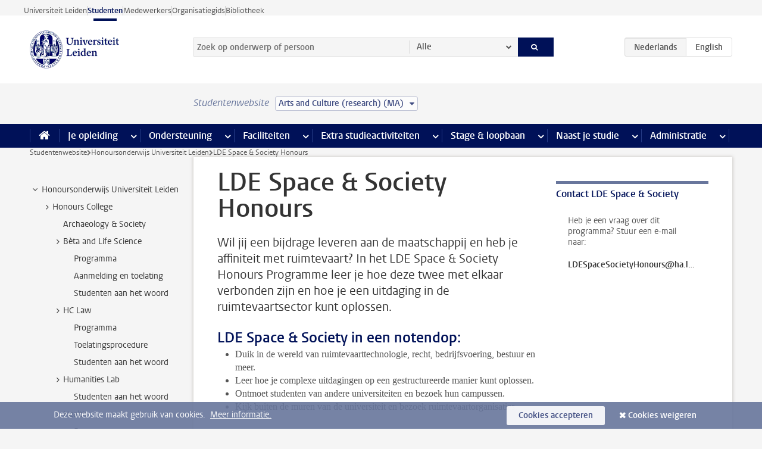

--- FILE ---
content_type: text/html;charset=UTF-8
request_url: https://www.student.universiteitleiden.nl/vr/honoursonderwijs/lde-space-and-society-honours-programme?cf=geesteswetenschappen&cd=arts-and-culture-research-ma
body_size: 14941
content:



<!DOCTYPE html>
<html lang="nl"  data-version="1.217.00" >
<head>









<!-- standard page html head -->

<meta charset="utf-8">
<meta name="viewport" content="width=device-width, initial-scale=1">
<meta http-equiv="X-UA-Compatible" content="IE=edge">


    <title>LDE Space & Society Honours Programme - Universiteit Leiden</title>

        <link rel="canonical" href="https://www.student.universiteitleiden.nl/vr/honoursonderwijs/lde-space-and-society-honours-programme"/>


    <meta name="contentsource" content="hippocms" />

        <meta name="description" content="Wil jij een bijdrage leveren aan de maatschappij en heb je affiniteit met ruimtevaart? In het LDE Space &amp; Society Honours Programme leer je hoe deze twee met elkaar verbonden zijn en hoe je een uitdaging in de ruimtevaartsector kunt oplossen."/>

<meta name="application-name" content="search"
data-content-type="vrlandingpage"
data-content-category="general"
data-protected="false"
data-language="nl"
data-last-modified-date="2025-08-27"
data-publication-date="2025-08-27"
data-uuid="f32f659b-df86-4118-896f-2260e9405e91"
data-website="student-site"
/>
<!-- Favicon and CSS -->
<link rel='shortcut icon' href="/design-1.0/assets/icons/favicon.ico?cf=geesteswetenschappen&amp;cd=arts-and-culture-research-ma"/>
<link rel="stylesheet" href="/design-1.0/css/ul2student/screen.css?cf=geesteswetenschappen&amp;amp;cd=arts-and-culture-research-ma?v=1.217.00"/>




<script>
  window.dataLayer = window.dataLayer || [];
  dataLayer.push ( {
    event: 'Custom dimensions', customDimensionData: {
      cookiesAccepted: 'false'
    },
    user: {
      internalTraffic: 'false',
    }
  });
</script>



    <!-- Global site tag (gtag.js) - Google Analytics -->
<script async src="https://www.googletagmanager.com/gtag/js?id=G-YRD293X35B"></script>
<script>
  window.dataLayer = window.dataLayer || [];

  function gtag () {
    dataLayer.push(arguments);
  }

  gtag('js', new Date());
  gtag('config', 'G-YRD293X35B');
</script>

    <!-- this line enables the loading of asynchronous components (together with the headContributions at the bottom) -->
    <!-- Header Scripts -->
</head>



<body class="intern student right" data-ajax-class='{"logged-in":"/ajaxloggedincheck?cf=geesteswetenschappen&amp;cd=arts-and-culture-research-ma"}'>

<!-- To enable JS-based styles: -->
<script> document.body.className += ' js'; </script>
<div class="skiplinks">
    <a href="#content" class="skiplink">Ga direct naar de inhoud</a>
</div>




<div class="header-container">
<div class="top-nav-section">
<nav class="top-nav wrapper js_mobile-fit-menu-items" data-show-text="toon alle" data-hide-text="verberg" data-items-text="menu onderdelen">
<ul id="sites-menu">
<li>
<a class=" track-event"
href="https://www.universiteitleiden.nl/"
data-event-category="external-site"
data-event-label="Topmenu student-site"
>Universiteit Leiden</a>
</li>
<li>
<a class="active track-event"
href="/?cf=geesteswetenschappen&cd=arts-and-culture-research-ma"
data-event-category="student-site"
data-event-label="Topmenu student-site"
>Studenten</a>
</li>
<li>
<a class=" track-event"
href="https://www.medewerkers.universiteitleiden.nl/"
data-event-category="staffmember-site"
data-event-label="Topmenu student-site"
>Medewerkers</a>
</li>
<li>
<a class=" track-event"
href="https://www.organisatiegids.universiteitleiden.nl/"
data-event-category="org-site"
data-event-label="Topmenu student-site"
>Organisatiegids</a>
</li>
<li>
<a class=" track-event"
href="https://www.bibliotheek.universiteitleiden.nl/"
data-event-category="library-site"
data-event-label="Topmenu student-site"
>Bibliotheek</a>
</li>
</ul>
</nav>
</div>    <header id="header-main" class="wrapper">
        <h1 class="logo">
            <a href="/?cf=geesteswetenschappen&amp;cd=arts-and-culture-research-ma">
                <img width="151" height="64" src="/design-1.0/assets/images/zegel.png?cf=geesteswetenschappen&amp;cd=arts-and-culture-research-ma" alt="Universiteit Leiden"/>
            </a>
        </h1>
<!-- Standard page searchbox -->
<form id="search" method="get" action="searchresults-main">
<input type="hidden" name="website" value="student-site"/>
<fieldset>
<legend>Zoek op onderwerp of persoon en selecteer categorie</legend>
<label for="search-field">Zoekterm</label>
<input id="search-field" type="search" name="q" data-suggest="https://www.student.universiteitleiden.nl/async/searchsuggestions?cf=geesteswetenschappen&amp;cd=arts-and-culture-research-ma"
data-wait="100" data-threshold="3"
value="" placeholder="Zoek op onderwerp of persoon"/>
<ul class="options">
<li>
<a href="/zoeken?cf=geesteswetenschappen&amp;cd=arts-and-culture-research-ma" data-hidden='' data-hint="Zoek op onderwerp of persoon">
Alle </a>
</li>
<li>
<a href="/zoeken?cf=geesteswetenschappen&amp;cd=arts-and-culture-research-ma" data-hidden='{"content-category":"staffmember"}' data-hint="Zoek op&nbsp;personen">
Personen
</a>
</li>
<li>
<a href="/zoeken?cf=geesteswetenschappen&amp;cd=arts-and-culture-research-ma" data-hidden='{"content-category":"announcement"}' data-hint="Zoek op&nbsp;mededelingen">
Mededelingen
</a>
</li>
<li>
<a href="/zoeken?cf=geesteswetenschappen&amp;cd=arts-and-culture-research-ma" data-hidden='{"content-category":"news"}' data-hint="Zoek op&nbsp;nieuws">
Nieuws
</a>
</li>
<li>
<a href="/zoeken?cf=geesteswetenschappen&amp;cd=arts-and-culture-research-ma" data-hidden='{"content-category":"event"}' data-hint="Zoek op&nbsp;agenda">
Agenda
</a>
</li>
<li>
<a href="/zoeken?cf=geesteswetenschappen&amp;cd=arts-and-culture-research-ma" data-hidden='{"content-category":"scholarship"}' data-hint="Zoek op&nbsp;beurzen">
Beurzen
</a>
</li>
<li>
<a href="/zoeken?cf=geesteswetenschappen&amp;cd=arts-and-culture-research-ma" data-hidden='{"content-category":"location"}' data-hint="Zoek op&nbsp;locaties">
Locaties
</a>
</li>
<li>
<a href="/zoeken?cf=geesteswetenschappen&amp;cd=arts-and-culture-research-ma" data-hidden='{"content-category":"course"}' data-hint="Zoek op&nbsp;cursussen">
Cursussen
</a>
</li>
<li>
<a href="/zoeken?cf=geesteswetenschappen&amp;cd=arts-and-culture-research-ma" data-hidden='{"content-category":"general"}' data-hint="Zoek op&nbsp;onderwerp">
Onderwerp
</a>
</li>
<li>
<a href="/zoeken?cf=geesteswetenschappen&amp;cd=arts-and-culture-research-ma" data-hidden='{"keywords":"true"}' data-hint="Zoek op&nbsp;trefwoorden">
Trefwoorden
</a>
</li>
</ul>
<button class="submit" type="submit">
<span>Zoeken</span>
</button>
</fieldset>
</form><div class="language-btn-group">
<span class="btn active">
<abbr title="Nederlands">nl</abbr>
</span>
<a href="https://www.student.universiteitleiden.nl/en/vr/honours-education/lde-space-and-society-honours-programme?cf=geesteswetenschappen&amp;cd=arts-and-culture-research-ma" class="btn">
<abbr title="English">en</abbr>
</a>
</div>    </header>
</div>

<div>



<div class="mega-menu">





<div class="context-picker">
    <div class="wrapper">
        <div class="context-picker__items">
            <span class="context-picker__site-name">Studentenwebsite</span>
            <a href="#filter">
                <span>
                        Arts and Culture (research) (MA)
                </span>
            </a>
        </div>
    </div>
</div>

    <nav aria-label="mega menu" id="mega-menu" class="main-nav mega-menu js-disclosure-nav allow-hover-expanding" data-hamburger-destination="mega-menu"
         data-nav-label="Menu">
        <ul class="main-nav__list wrapper">
            <li class="main-nav__item" data-menu-style="mega-menu">
                <a class="home js-disclosure-nav__main-link" href="/?cf=geesteswetenschappen&amp;cd=arts-and-culture-research-ma"><span>Home</span></a>
            </li>



        <li class="main-nav__item" data-menu-style="mega-menu">


            <a href="/je-opleiding?cf=geesteswetenschappen&amp;cd=arts-and-culture-research-ma" class="js-disclosure-nav__main-link">Je opleiding</a>

            <button
                    class="more-menu-items"
                    type="button"
                    aria-expanded
                    aria-haspopup="menu"
                    aria-controls="je-opleiding-pages"
            >
                <span class="visually-hidden">meer Je opleiding pagina’s</span>
            </button>



            <ul class="mega-menu__list mega-menu__list--left mega-menu__list--two-column" id="je-opleiding-pages">
                    <li class="mega-menu__item">


            <a href="/je-opleiding/opleidingsprogramma?cf=geesteswetenschappen&amp;cd=arts-and-culture-research-ma" >Opleidingsprogramma</a>

                        <ul>
                        </ul>
                    </li>
                    <li class="mega-menu__item">


            <a href="/je-opleiding/studieplan?cf=geesteswetenschappen&amp;cd=arts-and-culture-research-ma" >Studieplan</a>

                        <ul>
                        </ul>
                    </li>
                    <li class="mega-menu__item">


            <a href="/je-opleiding/rooster-en-jaarkalender?cf=geesteswetenschappen&amp;cd=arts-and-culture-research-ma" >Rooster en jaarkalender</a>

                        <ul>
                        </ul>
                    </li>
                    <li class="mega-menu__item">


            <a href="/je-opleiding/bindend-studieadvies-bsa?cf=geesteswetenschappen&amp;cd=arts-and-culture-research-ma" >Bindend Studieadvies (BSA)</a>

                        <ul>
                        </ul>
                    </li>
                    <li class="mega-menu__item">


            <a href="/je-opleiding/vakken-en-toetsen?cf=geesteswetenschappen&amp;cd=arts-and-culture-research-ma" >Vakken en toetsen</a>

                        <ul>
                        </ul>
                    </li>
                    <li class="mega-menu__item">


            <a href="/je-opleiding/boeken-en-readers?cf=geesteswetenschappen&amp;cd=arts-and-culture-research-ma" >Boeken en readers</a>

                        <ul>
                        </ul>
                    </li>
                    <li class="mega-menu__item">


            <a href="/je-opleiding/scriptie-en-papers?cf=geesteswetenschappen&amp;cd=arts-and-culture-research-ma" >Scriptie en papers</a>

                        <ul>
                        </ul>
                    </li>
                    <li class="mega-menu__item">


            <a href="/je-opleiding/minoren-en-keuzeruimte?cf=geesteswetenschappen&amp;cd=arts-and-culture-research-ma" >Minoren en keuzeruimte</a>

                        <ul>
                        </ul>
                    </li>
                    <li class="mega-menu__item">


            <a href="/je-opleiding/stage-en-onderzoek?cf=geesteswetenschappen&amp;cd=arts-and-culture-research-ma" >Stage en onderzoek</a>

                        <ul>
                        </ul>
                    </li>
                    <li class="mega-menu__item">


            <a href="/je-opleiding/afstuderen?cf=geesteswetenschappen&amp;cd=arts-and-culture-research-ma" >Afstuderen</a>

                        <ul>
                        </ul>
                    </li>
                    <li class="mega-menu__item">


            <a href="/je-opleiding/veiligheidsinstructies?cf=geesteswetenschappen&amp;cd=arts-and-culture-research-ma" >Veiligheidsinstructies</a>

                        <ul>
                        </ul>
                    </li>
                    <li class="mega-menu__item">


            <a href="/je-opleiding/contact-en-advies?cf=geesteswetenschappen&amp;cd=arts-and-culture-research-ma" >Contact en advies</a>

                        <ul>
                        </ul>
                    </li>
                    <li class="mega-menu__item">


            <a href="/je-opleiding/welkom-bij-de-universiteit-leiden?cf=geesteswetenschappen&amp;cd=arts-and-culture-research-ma" >Welkom bij de Universiteit Leiden</a>

                        <ul>
                        </ul>
                    </li>
            </ul>
        </li>
        <li class="main-nav__item" data-menu-style="mega-menu">


            <a href="/ondersteuning?cf=geesteswetenschappen&amp;cd=arts-and-culture-research-ma" class="js-disclosure-nav__main-link">Ondersteuning</a>

            <button
                    class="more-menu-items"
                    type="button"
                    aria-expanded
                    aria-haspopup="menu"
                    aria-controls="ondersteuning-pages"
            >
                <span class="visually-hidden">meer Ondersteuning pagina’s</span>
            </button>



            <ul class="mega-menu__list mega-menu__list--left " id="ondersteuning-pages">
                    <li class="mega-menu__item">


            <a href="/ondersteuning/hulp-bij-je-studie?cf=geesteswetenschappen&amp;cd=arts-and-culture-research-ma" >Hulp bij je studie</a>

                        <ul>
                        </ul>
                    </li>
                    <li class="mega-menu__item">


            <a href="/ondersteuning/gezondheid-en-welzijn?cf=geesteswetenschappen&amp;cd=arts-and-culture-research-ma" >Gezondheid en welzijn</a>

                        <ul>
                        </ul>
                    </li>
                    <li class="mega-menu__item">


            <a href="/ondersteuning/sociale-veiligheid--integriteit?cf=geesteswetenschappen&amp;cd=arts-and-culture-research-ma" >Sociale veiligheid & integriteit</a>

                        <ul>
                        </ul>
                    </li>
                    <li class="mega-menu__item">


            <a href="/ondersteuning/geldzaken?cf=geesteswetenschappen&amp;cd=arts-and-culture-research-ma" >Geldzaken</a>

                        <ul>
                        </ul>
                    </li>
                    <li class="mega-menu__item">


            <a href="/ondersteuning/huisvesting?cf=geesteswetenschappen&amp;cd=arts-and-culture-research-ma" >Huisvesting</a>

                        <ul>
                        </ul>
                    </li>
            </ul>
        </li>
        <li class="main-nav__item" data-menu-style="mega-menu">


            <a href="/alle-faciliteiten?cf=geesteswetenschappen&amp;cd=arts-and-culture-research-ma" class="js-disclosure-nav__main-link">Faciliteiten</a>

            <button
                    class="more-menu-items"
                    type="button"
                    aria-expanded
                    aria-haspopup="menu"
                    aria-controls="faciliteiten-pages"
            >
                <span class="visually-hidden">meer Faciliteiten pagina’s</span>
            </button>



            <ul class="mega-menu__list mega-menu__list--left " id="faciliteiten-pages">
                    <li class="mega-menu__item">


            <a href="/alle-faciliteiten/it-faciliteiten?cf=geesteswetenschappen&amp;cd=arts-and-culture-research-ma" >IT-faciliteiten</a>

                        <ul>
                        </ul>
                    </li>
                    <li class="mega-menu__item">


            <a href="/alle-faciliteiten/bibliotheken?cf=geesteswetenschappen&amp;cd=arts-and-culture-research-ma" >Bibliotheken</a>

                        <ul>
                        </ul>
                    </li>
                    <li class="mega-menu__item">


            <a href="/alle-faciliteiten/studie--en-samenwerkplekken?cf=geesteswetenschappen&amp;cd=arts-and-culture-research-ma" >Studie- en samenwerkplekken</a>

                        <ul>
                        </ul>
                    </li>
                    <li class="mega-menu__item">


            <a href="/alle-faciliteiten/printen-en-kopieren?cf=geesteswetenschappen&amp;cd=arts-and-culture-research-ma" >Printen en kopiëren</a>

                        <ul>
                        </ul>
                    </li>
                    <li class="mega-menu__item">


            <a href="/alle-faciliteiten/overige-faciliteiten?cf=geesteswetenschappen&amp;cd=arts-and-culture-research-ma" >Overige faciliteiten</a>

                        <ul>
                        </ul>
                    </li>
            </ul>
        </li>
        <li class="main-nav__item" data-menu-style="mega-menu">


            <a href="/extra-studieactiviteiten?cf=geesteswetenschappen&amp;cd=arts-and-culture-research-ma" class="js-disclosure-nav__main-link">Extra studieactiviteiten</a>

            <button
                    class="more-menu-items"
                    type="button"
                    aria-expanded
                    aria-haspopup="menu"
                    aria-controls="extra-studieactiviteiten-pages"
            >
                <span class="visually-hidden">meer Extra studieactiviteiten pagina’s</span>
            </button>



            <ul class="mega-menu__list mega-menu__list--left " id="extra-studieactiviteiten-pages">
                    <li class="mega-menu__item">


            <a href="/extra-studieactiviteiten/studeren-in-het-buitenland?cf=geesteswetenschappen&amp;cd=arts-and-culture-research-ma" >Studeren in het buitenland</a>

                        <ul>
                        </ul>
                    </li>
                    <li class="mega-menu__item">


            <a href="/extra-studieactiviteiten/honoursonderwijs?cf=geesteswetenschappen&amp;cd=arts-and-culture-research-ma" >Honoursonderwijs</a>

                        <ul>
                        </ul>
                    </li>
                    <li class="mega-menu__item">


            <a href="/extra-studieactiviteiten/summer--winter-schools?cf=geesteswetenschappen&amp;cd=arts-and-culture-research-ma" >Summer & winter schools</a>

                        <ul>
                        </ul>
                    </li>
                    <li class="mega-menu__item">


            <a href="/extra-studieactiviteiten/extra-online-vakken?cf=geesteswetenschappen&amp;cd=arts-and-culture-research-ma" >Extra online vakken</a>

                        <ul>
                        </ul>
                    </li>
                    <li class="mega-menu__item">


            <a href="/extra-studieactiviteiten/dubbele-studie?cf=geesteswetenschappen&amp;cd=arts-and-culture-research-ma" >Dubbele studie</a>

                        <ul>
                        </ul>
                    </li>
            </ul>
        </li>
        <li class="main-nav__item" data-menu-style="mega-menu">


            <a href="/stage--loopbaan?cf=geesteswetenschappen&amp;cd=arts-and-culture-research-ma" class="js-disclosure-nav__main-link">Stage & loopbaan</a>

            <button
                    class="more-menu-items"
                    type="button"
                    aria-expanded
                    aria-haspopup="menu"
                    aria-controls="stage-loopbaan-pages"
            >
                <span class="visually-hidden">meer Stage & loopbaan pagina’s</span>
            </button>



            <ul class="mega-menu__list mega-menu__list--right " id="stage-loopbaan-pages">
                    <li class="mega-menu__item">


            <a href="/stage--loopbaan/werk-aan-je-loopbaan?cf=geesteswetenschappen&amp;cd=arts-and-culture-research-ma" >Werk aan je loopbaan</a>

                        <ul>
                        </ul>
                    </li>
                    <li class="mega-menu__item">


            <a href="/stage--loopbaan/workshops-en-evenementen?cf=geesteswetenschappen&amp;cd=arts-and-culture-research-ma" >Workshops en evenementen</a>

                        <ul>
                        </ul>
                    </li>
                    <li class="mega-menu__item">


            <a href="/stage--loopbaan/stage-en-onderzoek?cf=geesteswetenschappen&amp;cd=arts-and-culture-research-ma" >Stage en onderzoek</a>

                        <ul>
                        </ul>
                    </li>
                    <li class="mega-menu__item">


            <a href="/stage--loopbaan/ondernemerschap?cf=geesteswetenschappen&amp;cd=arts-and-culture-research-ma" >Ondernemerschap</a>

                        <ul>
                        </ul>
                    </li>
                    <li class="mega-menu__item">


            <a href="/stage--loopbaan/vacatures?cf=geesteswetenschappen&amp;cd=arts-and-culture-research-ma" >Vacatures</a>

                        <ul>
                        </ul>
                    </li>
            </ul>
        </li>
        <li class="main-nav__item" data-menu-style="mega-menu">


            <a href="/naast-je-studie?cf=geesteswetenschappen&amp;cd=arts-and-culture-research-ma" class="js-disclosure-nav__main-link">Naast je studie</a>

            <button
                    class="more-menu-items"
                    type="button"
                    aria-expanded
                    aria-haspopup="menu"
                    aria-controls="naast-je-studie-pages"
            >
                <span class="visually-hidden">meer Naast je studie pagina’s</span>
            </button>



            <ul class="mega-menu__list mega-menu__list--right " id="naast-je-studie-pages">
                    <li class="mega-menu__item">


            <a href="/naast-je-studie/bestuursfunctie?cf=geesteswetenschappen&amp;cd=arts-and-culture-research-ma" >Bestuursfunctie</a>

                        <ul>
                        </ul>
                    </li>
                    <li class="mega-menu__item">


            <a href="/naast-je-studie/medezeggenschap?cf=geesteswetenschappen&amp;cd=arts-and-culture-research-ma" >Medezeggenschap</a>

                        <ul>
                        </ul>
                    </li>
                    <li class="mega-menu__item">


            <a href="/naast-je-studie/verenigingen?cf=geesteswetenschappen&amp;cd=arts-and-culture-research-ma" >Verenigingen</a>

                        <ul>
                        </ul>
                    </li>
                    <li class="mega-menu__item">


            <a href="/naast-je-studie/sport--recreatie?cf=geesteswetenschappen&amp;cd=arts-and-culture-research-ma" >Sport & recreatie</a>

                        <ul>
                        </ul>
                    </li>
            </ul>
        </li>
        <li class="main-nav__item" data-menu-style="mega-menu">


            <a href="/administratie?cf=geesteswetenschappen&amp;cd=arts-and-culture-research-ma" class="js-disclosure-nav__main-link">Administratie</a>

            <button
                    class="more-menu-items"
                    type="button"
                    aria-expanded
                    aria-haspopup="menu"
                    aria-controls="administratie-pages"
            >
                <span class="visually-hidden">meer Administratie pagina’s</span>
            </button>



            <ul class="mega-menu__list mega-menu__list--right mega-menu__list--two-column" id="administratie-pages">
                    <li class="mega-menu__item">


            <a href="/administratie/je-inschrijving?cf=geesteswetenschappen&amp;cd=arts-and-culture-research-ma" >Je inschrijving</a>

                        <ul>
                        </ul>
                    </li>
                    <li class="mega-menu__item">


            <a href="/administratie/collegegeld?cf=geesteswetenschappen&amp;cd=arts-and-culture-research-ma" >Collegegeld</a>

                        <ul>
                        </ul>
                    </li>
                    <li class="mega-menu__item">


            <a href="/administratie/studentenkaarten?cf=geesteswetenschappen&amp;cd=arts-and-culture-research-ma" >LU-Card en studentenkaarten</a>

                        <ul>
                        </ul>
                    </li>
                    <li class="mega-menu__item">


            <a href="/administratie/je-persoonlijke-gegevens-wijzigen?cf=geesteswetenschappen&amp;cd=arts-and-culture-research-ma" >Je persoonlijke gegevens wijzigen</a>

                        <ul>
                        </ul>
                    </li>
                    <li class="mega-menu__item">


            <a href="/administratie/klacht-beroep--bezwaar?cf=geesteswetenschappen&amp;cd=arts-and-culture-research-ma" >Klacht, beroep & bezwaar</a>

                        <ul>
                        </ul>
                    </li>
                    <li class="mega-menu__item">


            <a href="/administratie/immigratie-en-verblijf?cf=geesteswetenschappen&amp;cd=arts-and-culture-research-ma" >Immigratie en verblijf</a>

                        <ul>
                        </ul>
                    </li>
                    <li class="mega-menu__item">


            <a href="/administratie/inkomende-uitwisseling-formulieren-en-cijferlijsten?cf=geesteswetenschappen&amp;cd=arts-and-culture-research-ma" >Inkomende uitwisseling: formulieren en cijferlijsten</a>

                        <ul>
                        </ul>
                    </li>
            </ul>
        </li>



        </ul>
    </nav>
</div></div>

<div class="main-container">
    <div class="main wrapper clearfix">


<!-- main Student and Staff pages -->

<nav class="breadcrumb" aria-label="Breadcrumb" id="js_breadcrumbs" data-show-text="toon alle" data-hide-text="verberg" data-items-text="broodkruimels">
<ol id="breadcrumb-list">
<li>
<a href="/?cf=geesteswetenschappen&amp;cd=arts-and-culture-research-ma">Studentenwebsite</a>
</li>
<li>
<a href="/vr/honoursonderwijs?cf=geesteswetenschappen&amp;cd=arts-and-culture-research-ma">
Honoursonderwijs Universiteit Leiden
</a>
</li>
<li>LDE Space &amp; Society Honours</li>
</ol>
</nav>




































































































































































































































































































































































































    <nav class="sub-nav sub-nav-tree js_tree-nav" data-menu-label="Submenu" aria-label="submenu">
        <ul role="tree" class="js_add-control-icon" aria-label="submenu">

        <li role="none" class="has-children">

                <a
                        href="/vr/honoursonderwijs?cf=geesteswetenschappen&amp;cd=arts-and-culture-research-ma"
                        title="Honoursonderwijs Universiteit Leiden"
                        role="treeitem"
                        
                        aria-owns="subnav-root-honoursonderwijsuniversiteitleiden"
                >
                    Honoursonderwijs Universiteit Leiden
                </a>

                <ul id="subnav-root-honoursonderwijsuniversiteitleiden" role="group" aria-label="submenu">

        <li role="none" class="has-children">

                <a
                        href="/vr/honoursonderwijs/honours-college?cf=geesteswetenschappen&amp;cd=arts-and-culture-research-ma"
                        title="Honours College"
                        role="treeitem"
                        
                        aria-owns="subnav-root-honoursonderwijsuniversiteitleiden-honourscollege"
                >
                    Honours College
                </a>

                <ul id="subnav-root-honoursonderwijsuniversiteitleiden-honourscollege" role="group" aria-label="submenu">

        <li role="none" class="">

                <a
                        href="/vr/honoursonderwijs/honours-college/crossing-the-borders-in-world-archaeology?cf=geesteswetenschappen&amp;cd=arts-and-culture-research-ma"
                        title="Archaeology &amp; Society"
                        role="treeitem"
                        
                        
                >
                    Archaeology &amp; Society
                </a>

        </li>

        <li role="none" class="has-children">

                <a
                        href="/vr/honoursonderwijs/honours-college/beta-and-life-science?cf=geesteswetenschappen&amp;cd=arts-and-culture-research-ma"
                        title="Bèta and Life Science"
                        role="treeitem"
                        
                        aria-owns="subnav-root-honoursonderwijsuniversiteitleiden-honourscollege-btaandlifescience"
                >
                    Bèta and Life Science
                </a>

                <ul id="subnav-root-honoursonderwijsuniversiteitleiden-honourscollege-btaandlifescience" role="group" aria-label="submenu">

        <li role="none" class="">

                <a
                        href="/vr/honoursonderwijs/honours-college/beta-and-life-science/programma?cf=geesteswetenschappen&amp;cd=arts-and-culture-research-ma"
                        title="Programma"
                        role="treeitem"
                        
                        
                >
                    Programma
                </a>

        </li>

        <li role="none" class="">

                <a
                        href="/vr/honoursonderwijs/honours-college/beta-and-life-science/aanmelding-en-toelating?cf=geesteswetenschappen&amp;cd=arts-and-culture-research-ma"
                        title="Aanmelding en toelating"
                        role="treeitem"
                        
                        
                >
                    Aanmelding en toelating
                </a>

        </li>

        <li role="none" class="">

                <a
                        href="/vr/honoursonderwijs/honours-college/beta-and-life-science/studentenervaringen?cf=geesteswetenschappen&amp;cd=arts-and-culture-research-ma"
                        title="Studenten aan het woord"
                        role="treeitem"
                        
                        
                >
                    Studenten aan het woord
                </a>

        </li>
                </ul>
        </li>

        <li role="none" class="has-children">

                <a
                        href="/vr/honoursonderwijs/honours-college/law?cf=geesteswetenschappen&amp;cd=arts-and-culture-research-ma"
                        title="HC Law"
                        role="treeitem"
                        
                        aria-owns="subnav-root-honoursonderwijsuniversiteitleiden-honourscollege-hclaw"
                >
                    HC Law
                </a>

                <ul id="subnav-root-honoursonderwijsuniversiteitleiden-honourscollege-hclaw" role="group" aria-label="submenu">

        <li role="none" class="">

                <a
                        href="/vr/honoursonderwijs/honours-college/law/programma?cf=geesteswetenschappen&amp;cd=arts-and-culture-research-ma"
                        title="Programma"
                        role="treeitem"
                        
                        
                >
                    Programma
                </a>

        </li>

        <li role="none" class="">

                <a
                        href="/vr/honoursonderwijs/honours-college/law/aanmelding-en-toelating?cf=geesteswetenschappen&amp;cd=arts-and-culture-research-ma"
                        title="Toelatingsprocedure"
                        role="treeitem"
                        
                        
                >
                    Toelatingsprocedure
                </a>

        </li>

        <li role="none" class="">

                <a
                        href="/vr/honoursonderwijs/honours-college/law/studentenervaringen?cf=geesteswetenschappen&amp;cd=arts-and-culture-research-ma"
                        title="Studenten aan het woord"
                        role="treeitem"
                        
                        
                >
                    Studenten aan het woord
                </a>

        </li>
                </ul>
        </li>

        <li role="none" class="has-children">

                <a
                        href="/vr/honoursonderwijs/honours-college/humanities-lab?cf=geesteswetenschappen&amp;cd=arts-and-culture-research-ma"
                        title="Humanities Lab"
                        role="treeitem"
                        
                        aria-owns="subnav-root-honoursonderwijsuniversiteitleiden-honourscollege-humanitieslab"
                >
                    Humanities Lab
                </a>

                <ul id="subnav-root-honoursonderwijsuniversiteitleiden-honourscollege-humanitieslab" role="group" aria-label="submenu">

        <li role="none" class="">

                <a
                        href="/vr/honoursonderwijs/honours-college/humanities-lab/studentenervaringen?cf=geesteswetenschappen&amp;cd=arts-and-culture-research-ma"
                        title="Studenten aan het woord"
                        role="treeitem"
                        
                        
                >
                    Studenten aan het woord
                </a>

        </li>
                </ul>
        </li>

        <li role="none" class="has-children">

                <a
                        href="/vr/honoursonderwijs/honours-college/health?cf=geesteswetenschappen&amp;cd=arts-and-culture-research-ma"
                        title="Health"
                        role="treeitem"
                        
                        aria-owns="subnav-root-honoursonderwijsuniversiteitleiden-honourscollege-health"
                >
                    Health
                </a>

                <ul id="subnav-root-honoursonderwijsuniversiteitleiden-honourscollege-health" role="group" aria-label="submenu">

        <li role="none" class="">

                <a
                        href="/vr/honoursonderwijs/honours-college/health/programma?cf=geesteswetenschappen&amp;cd=arts-and-culture-research-ma"
                        title="Programma"
                        role="treeitem"
                        
                        
                >
                    Programma
                </a>

        </li>

        <li role="none" class="">

                <a
                        href="/vr/honoursonderwijs/honours-college/health/aanmelding-en-toelating?cf=geesteswetenschappen&amp;cd=arts-and-culture-research-ma"
                        title="Aanmelding &amp; Toelating"
                        role="treeitem"
                        
                        
                >
                    Aanmelding &amp; Toelating
                </a>

        </li>
                </ul>
        </li>

        <li role="none" class="has-children">

                <a
                        href="/vr/honoursonderwijs/honours-college/tackling-global-challenges?cf=geesteswetenschappen&amp;cd=arts-and-culture-research-ma"
                        title="Governance and Global Affairs"
                        role="treeitem"
                        
                        aria-owns="subnav-root-honoursonderwijsuniversiteitleiden-honourscollege-governanceandglobalaffairs"
                >
                    Governance and Global Affairs
                </a>

                <ul id="subnav-root-honoursonderwijsuniversiteitleiden-honourscollege-governanceandglobalaffairs" role="group" aria-label="submenu">

        <li role="none" class="">

                <a
                        href="/vr/honoursonderwijs/honours-college/tackling-global-challenges/aanmelding-en-toelating?cf=geesteswetenschappen&amp;cd=arts-and-culture-research-ma"
                        title="Aanmelding en toelating"
                        role="treeitem"
                        
                        
                >
                    Aanmelding en toelating
                </a>

        </li>
                </ul>
        </li>

        <li role="none" class="has-children">

                <a
                        href="/vr/honoursonderwijs/honours-college/wetenschap--samenleving?cf=geesteswetenschappen&amp;cd=arts-and-culture-research-ma"
                        title="Science, Society and Self"
                        role="treeitem"
                        
                        aria-owns="subnav-root-honoursonderwijsuniversiteitleiden-honourscollege-sciencesocietyandself"
                >
                    Science, Society and Self
                </a>

                <ul id="subnav-root-honoursonderwijsuniversiteitleiden-honourscollege-sciencesocietyandself" role="group" aria-label="submenu">

        <li role="none" class="">

                <a
                        href="/vr/honoursonderwijs/honours-college/wetenschap--samenleving/programma?cf=geesteswetenschappen&amp;cd=arts-and-culture-research-ma"
                        title="Programma"
                        role="treeitem"
                        
                        
                >
                    Programma
                </a>

        </li>

        <li role="none" class="">

                <a
                        href="/vr/honoursonderwijs/honours-college/wetenschap--samenleving/aanmelding-en-toelating?cf=geesteswetenschappen&amp;cd=arts-and-culture-research-ma"
                        title="Aanmelding en toelating"
                        role="treeitem"
                        
                        
                >
                    Aanmelding en toelating
                </a>

        </li>

        <li role="none" class="">

                <a
                        href="/vr/honoursonderwijs/honours-college/wetenschap--samenleving/studentenervaringen?cf=geesteswetenschappen&amp;cd=arts-and-culture-research-ma"
                        title="Studenten aan het woord"
                        role="treeitem"
                        
                        
                >
                    Studenten aan het woord
                </a>

        </li>
                </ul>
        </li>

        <li role="none" class="">

                <a
                        href="/vr/honoursonderwijs/honours-college/certificaat?cf=geesteswetenschappen&amp;cd=arts-and-culture-research-ma"
                        title="Certificaat en examencommissie"
                        role="treeitem"
                        
                        
                >
                    Certificaat en examencommissie
                </a>

        </li>
                </ul>
        </li>

        <li role="none" class="has-children">

                <a
                        href="/vr/honoursonderwijs/bachelor-honours-classes?cf=geesteswetenschappen&amp;cd=arts-and-culture-research-ma"
                        title="Bachelor Honours Classes"
                        role="treeitem"
                        
                        aria-owns="subnav-root-honoursonderwijsuniversiteitleiden-bachelorhonoursclasses"
                >
                    Bachelor Honours Classes
                </a>

                <ul id="subnav-root-honoursonderwijsuniversiteitleiden-bachelorhonoursclasses" role="group" aria-label="submenu">

        <li role="none" class="">

                <a
                        href="/vr/honoursonderwijs/bachelor-honours-classes/aanmelding--toelating?cf=geesteswetenschappen&amp;cd=arts-and-culture-research-ma"
                        title="Aanmelding en toelating"
                        role="treeitem"
                        
                        
                >
                    Aanmelding en toelating
                </a>

        </li>

        <li role="none" class="">

                <a
                        href="/vr/honoursonderwijs/bachelor-honours-classes/voorbeelden?cf=geesteswetenschappen&amp;cd=arts-and-culture-research-ma"
                        title="Kijkje in de keuken"
                        role="treeitem"
                        
                        
                >
                    Kijkje in de keuken
                </a>

        </li>

        <li role="none" class="">

                <a
                        href="/vr/honoursonderwijs/bachelor-honours-classes/veelgestelde-vragen?cf=geesteswetenschappen&amp;cd=arts-and-culture-research-ma"
                        title="FAQ"
                        role="treeitem"
                        
                        
                >
                    FAQ
                </a>

        </li>
                </ul>
        </li>

        <li role="none" class="has-children">

                <a
                        href="/vr/honoursonderwijs/lde-space-and-society-honours-programme?cf=geesteswetenschappen&amp;cd=arts-and-culture-research-ma"
                        title="LDE Space &amp; Society Honours"
                        role="treeitem"
                        aria-current="page"
                        aria-owns="subnav-root-honoursonderwijsuniversiteitleiden-ldespacesocietyhonours"
                >
                    LDE Space &amp; Society Honours
                </a>

                <ul id="subnav-root-honoursonderwijsuniversiteitleiden-ldespacesocietyhonours" role="group" aria-label="submenu">

        <li role="none" class="">

                <a
                        href="/vr/honoursonderwijs/lde-space-and-society-honours-programme/programma?cf=geesteswetenschappen&amp;cd=arts-and-culture-research-ma"
                        title="Programma"
                        role="treeitem"
                        
                        
                >
                    Programma
                </a>

        </li>

        <li role="none" class="">

                <a
                        href="/vr/honoursonderwijs/lde-space-and-society-honours-programme/aanmelding--toelating?cf=geesteswetenschappen&amp;cd=arts-and-culture-research-ma"
                        title="Aanmelding &amp; toelating"
                        role="treeitem"
                        
                        
                >
                    Aanmelding &amp; toelating
                </a>

        </li>

        <li role="none" class="">

                <a
                        href="/vr/honoursonderwijs/lde-space-and-society-honours-programme/voorbeelden?cf=geesteswetenschappen&amp;cd=arts-and-culture-research-ma"
                        title="Kijkje in de keuken"
                        role="treeitem"
                        
                        
                >
                    Kijkje in de keuken
                </a>

        </li>
                </ul>
        </li>

        <li role="none" class="has-children">

                <a
                        href="/vr/honoursonderwijs/lde-sustainability-honours-programme?cf=geesteswetenschappen&amp;cd=arts-and-culture-research-ma"
                        title="LDE Sustainability Honours"
                        role="treeitem"
                        
                        aria-owns="subnav-root-honoursonderwijsuniversiteitleiden-ldesustainabilityhonours"
                >
                    LDE Sustainability Honours
                </a>

                <ul id="subnav-root-honoursonderwijsuniversiteitleiden-ldesustainabilityhonours" role="group" aria-label="submenu">

        <li role="none" class="">

                <a
                        href="/vr/honoursonderwijs/lde-sustainability-honours-programme/programma?cf=geesteswetenschappen&amp;cd=arts-and-culture-research-ma"
                        title="Programma"
                        role="treeitem"
                        
                        
                >
                    Programma
                </a>

        </li>

        <li role="none" class="">

                <a
                        href="/vr/honoursonderwijs/lde-sustainability-honours-programme/application-and-admission?cf=geesteswetenschappen&amp;cd=arts-and-culture-research-ma"
                        title="Aanmelding en toelating"
                        role="treeitem"
                        
                        
                >
                    Aanmelding en toelating
                </a>

        </li>

        <li role="none" class="">

                <a
                        href="/vr/honoursonderwijs/lde-sustainability-honours-programme/testimonials?cf=geesteswetenschappen&amp;cd=arts-and-culture-research-ma"
                        title="Student aan het woord"
                        role="treeitem"
                        
                        
                >
                    Student aan het woord
                </a>

        </li>

        <li role="none" class="">

                <a
                        href="/vr/honoursonderwijs/lde-sustainability-honours-programme/voorbeelden?cf=geesteswetenschappen&amp;cd=arts-and-culture-research-ma"
                        title="Kijkje in de keuken"
                        role="treeitem"
                        
                        
                >
                    Kijkje in de keuken
                </a>

        </li>
                </ul>
        </li>

        <li role="none" class="has-children">

                <a
                        href="/vr/honoursonderwijs/master-honours-classes?cf=geesteswetenschappen&amp;cd=arts-and-culture-research-ma"
                        title="Master Honours Challenges"
                        role="treeitem"
                        
                        aria-owns="subnav-root-honoursonderwijsuniversiteitleiden-masterhonourschallenges"
                >
                    Master Honours Challenges
                </a>

                <ul id="subnav-root-honoursonderwijsuniversiteitleiden-masterhonourschallenges" role="group" aria-label="submenu">

        <li role="none" class="">

                <a
                        href="/vr/honoursonderwijs/master-honours-classes/aanmelding--toelating?cf=geesteswetenschappen&amp;cd=arts-and-culture-research-ma"
                        title="Aanmelding en toelating"
                        role="treeitem"
                        
                        
                >
                    Aanmelding en toelating
                </a>

        </li>

        <li role="none" class="">

                <a
                        href="/vr/honoursonderwijs/master-honours-classes/voorbeelden?cf=geesteswetenschappen&amp;cd=arts-and-culture-research-ma"
                        title="Kijkje in de keuken"
                        role="treeitem"
                        
                        
                >
                    Kijkje in de keuken
                </a>

        </li>

        <li role="none" class="">

                <a
                        href="/vr/honoursonderwijs/master-honours-classes/veelgestelde-vragen?cf=geesteswetenschappen&amp;cd=arts-and-culture-research-ma"
                        title="FAQ"
                        role="treeitem"
                        
                        
                >
                    FAQ
                </a>

        </li>
                </ul>
        </li>

        <li role="none" class="has-children">

                <a
                        href="/vr/honoursonderwijs/leiden-leadership-programme?cf=geesteswetenschappen&amp;cd=arts-and-culture-research-ma"
                        title="Leiden Leadership Programme"
                        role="treeitem"
                        
                        aria-owns="subnav-root-honoursonderwijsuniversiteitleiden-leidenleadershipprogramme"
                >
                    Leiden Leadership Programme
                </a>

                <ul id="subnav-root-honoursonderwijsuniversiteitleiden-leidenleadershipprogramme" role="group" aria-label="submenu">

        <li role="none" class="">

                <a
                        href="/vr/honoursonderwijs/leiden-leadership-programme/aanmelding-en-toelating?cf=geesteswetenschappen&amp;cd=arts-and-culture-research-ma"
                        title="Aanmelding en toelating"
                        role="treeitem"
                        
                        
                >
                    Aanmelding en toelating
                </a>

        </li>

        <li role="none" class="">

                <a
                        href="/vr/honoursonderwijs/leiden-leadership-programme/kijkje-in-de-keuken?cf=geesteswetenschappen&amp;cd=arts-and-culture-research-ma"
                        title="Kijkje in de keuken"
                        role="treeitem"
                        
                        
                >
                    Kijkje in de keuken
                </a>

        </li>

        <li role="none" class="">

                <a
                        href="/vr/honoursonderwijs/leiden-leadership-programme/veelgestelde-vragen?cf=geesteswetenschappen&amp;cd=arts-and-culture-research-ma"
                        title="FAQ"
                        role="treeitem"
                        
                        
                >
                    FAQ
                </a>

        </li>
                </ul>
        </li>

        <li role="none" class="">

                <a
                        href="/vr/honoursonderwijs/designing-your-life?cf=geesteswetenschappen&amp;cd=arts-and-culture-research-ma"
                        title="Designing Your Life"
                        role="treeitem"
                        
                        
                >
                    Designing Your Life
                </a>

        </li>

        <li role="none" class="">

                <a
                        href="/vr/honoursonderwijs/ondersteuning?cf=geesteswetenschappen&amp;cd=arts-and-culture-research-ma"
                        title="Ondersteuning voor honoursstudenten"
                        role="treeitem"
                        
                        
                >
                    Ondersteuning voor honoursstudenten
                </a>

        </li>

        <li role="none" class="">

                <a
                        href="https://www.leiden-delft-erasmus.nl/nl/onderwijs/honours"
                        title="Honoursonderwijs in Delft en Rotterdam ↗️"
                        role="treeitem"
                        
                        
                >
                    Honoursonderwijs in Delft en Rotterdam ↗️
                </a>

        </li>
                </ul>
        </li>
        </ul>
    </nav>

<div id="content">
    <div class="sub-home">
        <article>
            <h1>LDE Space &amp; Society Honours</h1>
                <p class="intro">Wil jij een bijdrage leveren aan de maatschappij en heb je affiniteit met ruimtevaart? In het LDE Space &amp; Society Honours Programme leer je hoe deze twee met elkaar verbonden zijn en hoe je een uitdaging in de ruimtevaartsector kunt oplossen.</p>
    <h2>LDE Space & Society in een notendop:</h2>
<ul>
 <li>Duik in de wereld van ruimtevaarttechnologie, recht, bedrijfsvoering, bestuur en meer.</li>
 <li>Leer hoe je complexe uitdagingen op een gestructureerde manier kunt oplossen.&nbsp;</li>
 <li>Ontmoet studenten van andere universiteiten en bezoek hun campussen.&nbsp;</li>
 <li>Kijk buiten de muren van de universiteit en bezoek ruimtevaartorganisaties.&nbsp;</li>
</ul>    <h2>Voor studenten van alle studierichtingen</h2>
<p>Ben je (nog) geen ruimtevaartexpert? Geen probleem! Het LDE Space &amp; Society Honours Programme verwelkomt tweede- en derdejaars bachelorstudenten van alle faculteiten van Universiteit Leiden, TU Delft en Erasmus Universiteit Rotterdam, als je jezelf herkent in het volgende:&nbsp;</p>

<ul>
 <li>Je hebt interesse&nbsp;in de wisselwerking tussen ruimtevaart en de samenleving.&nbsp;</li>
 <li>Je bent gemotiveerd om&nbsp;vanuit verschillende perspectieven naar problemen te kijken.</li>
 <li>Je werkt graag samen met een gemotiveerde groep studenten aan een gezamenlijk doel.&nbsp;</li>
 <li>Je kunt gedurende het hele programma aanwezig zijn bij de bijeenkomsten.&nbsp;&nbsp;</li>
 <li>Je voldoet aan de <a rel="noopener noreferrer" href="https://www.student.universiteitleiden.nl/vr/honoursonderwijs/lde-space-and-society-honours-programme/aanmelding--toelating?cf=universiteit&amp;cd=gast" target="_blank">toelatingseisen.&nbsp;</a></li>
</ul>    <h2>Praktische informatie</h2>
<ul>
 <li><strong>Wanneer:&nbsp;</strong>november tot juni.&nbsp;</li>
 <li><strong>Waar:&nbsp;</strong>Leiden, Den Haag, Delft en Rotterdam.</li>
 <li><strong>Wat:</strong>&nbsp;colleges, bedrijfsbezoeken, vaardigheidstrainingen en een teamproject.</li>
 <li><strong>Voertaal:</strong>&nbsp;Engels.</li>
 <li><strong>Kosten:&nbsp;</strong>Er zijn geen extra kosten verbonden aan het volgen van het programma. Mogelijk maak je wel reiskosten omdat het onderwijs in verschillende steden plaatsvindt.&nbsp;</li>
</ul>    <h2>Certificaat</h2>
<p>Het <a rel="noopener noreferrer" href="https://www.student.universiteitleiden.nl/vr/honoursonderwijs/lde-space-and-society-honours-programme/programma?cf=universiteit&amp;cd=gast" target="_blank">programma</a> bestaat uit 15 EC aan extracurriculaire onderwijsactiviteiten. Na succesvolle afronding van het volledige programma ontvang je een certificaat. In Leiden en Delft kun je de gevolgde cursussen ook op je diploma supplement laten registreren als extracurriculair onderwijs. Bekijk hoe dit werkt via de <a rel="noopener noreferrer" href="https://www.leiden-delft-erasmus.nl/nl/onderwijs/honours/faq" target="_blank">FAQ over LDE Honoursonderwijs.&nbsp;</a></p>    <!-- Image block 1.0 -->








        <figure
                class="zoom image"
                data-open-modal="vergroot afbeeldingen"
                data-close-modal="sluit vergrootte afbeeldingen"
                data-next-image="volgende afbeelding"
                data-previous-image="vorige afbeelding"
        >
                    <img src="/binaries/content/gallery/ul2student/honours-academy/tegel-space-and-society.jpg/tegel-space-and-society.jpg/d700xvar" data-zoom-src="/binaries/content/gallery/ul2student/honours-academy/tegel-space-and-society.jpg" alt=""/>

        </figure>
    <h2>Waarom een honoursprogramma over ruimtevaart?</h2>
<ul>
 <li>De ruimtevaartsector ontwikkelt zich razendsnel tot een geïntegreerd onderdeel van onze samenleving. Veel van ons maken dagelijks gebruik van ruimtetechnologie, zoals weerdata, navigatie of mobiel internet.</li>
 <li>Ruimtetechnologie helpt bij het monitoren en aanpakken van klimaatverandering. Het is daarom steeds belangrijker om inzicht te krijgen in de technologische, economische en maatschappelijke ontwikkelingen die de ruimtevaartsector vormgeven.</li>
 <li>De huidige geopolitieke spanningen in de wereld benadrukken onze afhankelijkheid van ruimtetechnologie. Ruimte wordt bovendien steeds vaker gezien als <em>the next frontier</em>, zowel voor staten als voor private partijen.</li>
 <li>Een honoursprogramma is de ideale plek om studenten van verschillende disciplines en universiteiten samen te brengen en hun diverse kwaliteiten te benutten om de actuele uitdagingen in de ruimtevaartsector aan te pakken.</li>
</ul>    <h2>Over ons: LDE Alliance</h2>
<p>Het LDE Space &amp; Society Honours Programme is een gezamenlijk initiatief van de Honours Academies van de Universiteit Leiden, TU Delft en Erasmus Universiteit Rotterdam. We werken samen in de&nbsp;<a href="https://www.leiden-delft-erasmus.nl/nl/home">LDE Alliance</a>. Onze interdisciplinaire centra gebruiken innovatief onderwijs en onderzoek om complexe maatschappelijke problemen op te lossen.&nbsp;</p>

<p>Dit honoursprogramma wordt gecoördineerd door het <a href="https://www.lde-space.nl/home">LDE Space for Science &amp; Society Programme</a>. Hier werken de LDE-universiteiten samen om uitdagingen in de ruimtevaartsector te tackelen en het inzetten van ruimtevaarttechnologie voor het maatschappelijk nut te verbeteren.</p>        </article>
        <div class="aside raised">
            <div class="box-row full">
    <!-- contact block -->




<div class="box contact">
    <div class="box-header alt">
            <h2>Contact LDE Space & Society</h2>
    </div>

    <div class="box-content">
        <section class="contact-text">
            Heb je een vraag over dit programma? Stuur een e-mail naar:
        </section>
                    <section class="contact-person">



        <div>

    </div>





        <a class="email" href="mailto:LDESpaceSocietyHonours@ha.leidenuniv.nl">LDESpaceSocietyHonours@ha.leidenuniv.nl</a>

                    </section>
    </div>
</div>

            </div>
        </div> <!-- .aside -->
    </div>

    <div class="box-row threes">


        <div class="box news paginated" data-per-page="3" data-prev="" data-next="">

                <div class="box-header alt">
                    <h2>Nieuws</h2>
                </div>

            <div class="box-content">
                <ul>
                        <li>






<a href="/nieuws/2025/07/eerst-snapte-ik-niks-nu-kan-ik-het-uitleggen?cf=geesteswetenschappen&amp;cd=arts-and-culture-research-ma">



            <img src="/binaries/content/gallery/ul2/main-images/honours-academy/nieuws/2025/slotbijeenkomst-lde-space/dsc_4133_small.jpg/dsc_4133_small.jpg/d50x50" alt="" width="50" height="50" />

    <div>
        <span class="meta">24 juli 2025</span>
        <strong>‘Eerst snapte ik niks, nu kan ik het uitleggen’</strong>
    </div>
</a>
                        </li>
                        <li>






<a href="/nieuws/2024/11/lancering-lde-space--society-honours-programme?cf=geesteswetenschappen&amp;cd=arts-and-culture-research-ma">



            <img src="/binaries/content/gallery/ul2/main-images/honours-academy/nieuws/2024/ldespace24---banner-praten.jpg/ldespace24---banner-praten.jpg/d50x50" alt="" width="50" height="50" />

    <div>
        <span class="meta">29 november 2024</span>
        <strong>Lancering LDE Space &amp; Society Honours: 'Ik hoop dat studenten leren dat ze elkaar nodig hebben'</strong>
    </div>
</a>
                        </li>
                        <li>






<a href="/nieuws/2024/09/is-het-lde-space--society-iets-voor-mij-en-4-andere-vragen?cf=geesteswetenschappen&amp;cd=arts-and-culture-research-ma">



            <img src="/binaries/content/gallery/ul2student/honours-academy/tegel-space-and-society.jpg/tegel-space-and-society.jpg/d50x50" alt="" width="50" height="50" />

    <div>
        <span class="meta">02 september 2024</span>
        <strong>Is het ‘LDE Space &amp; Society’ iets voor mij? (en 4 andere vragen)</strong>
    </div>
</a>
                        </li>
                </ul>

            </div>
        </div>

        <div class="box social">
            <div class="box-header alt">
                <h2>Volg de Honours Academy</h2>
            </div>
            <div class="box-content">
                <ul>
                        <li><a href="https://www.instagram.com/honoursacademyleiden"><span class="visually-hidden">Volg ons op</span> Instagram</a></li>
                        <li><a href="https://www.linkedin.com/school/honours-academy-leiden-university"><span class="visually-hidden">Volg ons op</span> LinkedIn</a></li>
                        <li><a href="https://www.universiteitleiden.nl/honours-academy/nieuwsbrief"><span class="visually-hidden">Volg ons op</span> Nieuwsbrief</a></li>
                </ul>
            </div>
        </div>




























<div class="box">
    <div class="box-header alt">
            <h2>Zie ook</h2>
    </div>

    <div class="box-content">
        <ul>
                            <li>






<a href="/vr/honoursonderwijs/ondersteuning?cf=geesteswetenschappen&cd=arts-and-culture-research-ma">

    <div>
            <strong>Ondersteuning voor honoursstudenten</strong>
    </div>
</a>
                            </li>

                            <li>






<a href="https://www.organisatiegids.universiteitleiden.nl/reglementen/honours-academy/onderwijsreglement-honours-academy">

    <div>
            <strong>Onderwijsreglement Honours Academy</strong>
    </div>
</a>
                            </li>

                            <li>






<a href="https://www.organisatiegids.universiteitleiden.nl/reglementen/honours-academy/regels-en-richtlijnen-examencommissie-honours-academy">

    <div>
            <strong>Regels en richtlijnen Examencommissie Honours Academy</strong>
    </div>
</a>
                            </li>

        </ul>

    </div>
</div>
    </div>

</div>




<aside>



</aside>
    </div>
</div>

<div class="footer-container">
<footer class="wrapper clearfix">
<section>
<h2>Praktisch</h2>
<ul>
<li>
<a href="/vr/faq?cf=geesteswetenschappen&amp;cd=arts-and-culture-research-ma">Veelgestelde vragen</a>
</li>
<li>
<a href="/je-opleiding/contact-en-advies?cf=geesteswetenschappen&amp;cd=arts-and-culture-research-ma">Contact</a>
</li>
<li>
<a href="https://www.student.universiteitleiden.nl/locaties/">Locaties</a>
</li>
</ul>
</section>
<section>
<h2>Over deze website</h2>
<ul>
<li>
<a href="https://formdesk.com/universiteitleiden/feedback_studentenwebsite?def_l=nl">Vraag of opmerking</a>
</li>
<li>
<a href="https://www.organisatiegids.universiteitleiden.nl/cookies">Cookies</a>
</li>
<li>
<a href="https://www.organisatiegids.universiteitleiden.nl/reglementen/algemeen/universitaire-website-disclaimer">Disclaimer</a>
</li>
</ul>
</section>
<section>
<h2>Over ons</h2>
<ul>
<li>
<a href="/organisatie?cf=geesteswetenschappen&amp;cd=arts-and-culture-research-ma">Organisatie</a>
</li>
<li>
<a href="https://www.organisatiegids.universiteitleiden.nl/reglementen/algemeen/privacyverklaringen">Privacy</a>
</li>
</ul>
</section>
<section>
<h2>Blijf op de hoogte</h2>
<ul>
<li>
<a href="https://mailings.leidenuniv.nl/u/archive/tdOwKb2UosMZJ7cQP_5I0A">Studentennieuwsbrief</a>
</li>
</ul>
<div class="share">
<a href="https://bsky.app/profile/unileiden.bsky.social" class="bluesky"><span class="visually-hidden">Volg ons op bluesky</span></a>
<a href="https://nl-nl.facebook.com/UniversiteitLeiden" class="facebook"><span class="visually-hidden">Volg ons op facebook</span></a>
<a href="https://www.youtube.com/user/UniversiteitLeiden" class="youtube"><span class="visually-hidden">Volg ons op youtube</span></a>
<a href="https://www.linkedin.com/company/leiden-university" class="linkedin"><span class="visually-hidden">Volg ons op linkedin</span></a>
<a href="https://instagram.com/universiteitleiden" class="instagram"><span class="visually-hidden">Volg ons op instagram</span></a>
<a href="https://mastodon.nl/@universiteitleiden" class="mastodon"><span class="visually-hidden">Volg ons op mastodon</span></a>
</div>
</section>
</footer>
</div><div class="cookies">
<div class="wrapper">
Deze website maakt gebruik van cookies.&nbsp;
<a href="https://www.organisatiegids.universiteitleiden.nl/cookies">
Meer informatie. </a>
<form action="/vr/honoursonderwijs/lde-space-and-society-honours-programme?_hn:type=action&amp;_hn:ref=r68_r9&amp;cf=geesteswetenschappen&amp;cd=arts-and-culture-research-ma" method="post">
<button type="submit" class="accept" name="cookie" value="accept">Cookies accepteren</button>
<button type="submit" class="reject" name="cookie" value="reject">Cookies weigeren</button>
</form>
</div>
</div>


<div id="filter" class="dropdown-content">
    <form action="/vr/honoursonderwijs/lde-space-and-society-honours-programme?_hn:type=action&amp;_hn:ref=r68_r4&amp;cf=geesteswetenschappen&amp;cd=arts-and-culture-research-ma" method="post">
        <select name="programme" class="text-filter" data-auto-submit="true">
            <option value="">Selecteer een andere opleiding of exchange-faculteit</option>

                <option value="academische-opleiding-leerkracht-basisonderwijs-ism-pabo-leiden">Academische Pabo (BSc&amp;BEd)</option>
                <option value="advanced-life-science--technology">Advanced Life Science &amp; Technology</option>
                <option value="afrikaanse-talen-en-culturen-ba">African Studies (BA)</option>
                <option value="afrikastudies-african-studies-ma">African Studies (MA)</option>
                <option value="afrikastudies-research-african-studies-research">African Studies (research) (MA)</option>
                <option value="advanced-studies-in-air-and-space-law-msl">Air and Space Law (Advanced LL.M.)</option>
                <option value="ancient-history">Ancient History (MA)</option>
                <option value="ancient-history-research">Ancient History (research) (MA)</option>
                <option value="arabische-taal-en-cultuur">Arabische taal en cultuur (BA)</option>
                <option value="arbeidsrecht">Arbeidsrecht (LL.M.)</option>
                <option value="archaeology-ba">Archeologie (BA)</option>
                <option value="archeologie-ma-msc">Archeologie (MA/MSc)</option>
                <option value="archaeology-research">Archeologie (research) (MA/MSc)</option>
                <option value="art-history-ma">Art History (MA)</option>
                <option value="art-and-architecture-before-1800">Art, Architecture and Interior before 1800 (MA)</option>
                <option value="kunst-en-cultuurwetenschappen-arts-and-culture-ma">Arts and Culture (MA)</option>
                <option value="kunst-en-cultuurwetenschappen-research-arts-and-culture-research">Arts and Culture (research) (MA)</option>
                <option value="arts-literature-and-media-research-ma">Arts, Literature and Media (research) (MA)</option>
                <option value="arts-media-and-society">Arts, Media and Society (BA)</option>
                <option value="asian-studies">Asian Studies (MA)</option>
                <option value="aziestudies-research-asian-studies-research-ma">Asian Studies (research) (MA)</option>
                <option value="assyriology">Assyriology (MA)</option>
                <option value="assyriology-research">Assyriology (research) (MA)</option>
                <option value="astronomy-msc">Astronomy (MSc)</option>
                <option value="astronomy--high-tech-innovation">Astronomy and High-Tech Innovation</option>
                <option value="bestuurskunde-public-administration-science-bsc">Bestuurskunde (BSc)</option>
                <option value="bio-farmaceutische-wetenschappen-bio-pharmaceutical-sciences-bsc">Bio-Farmaceutische Wetenschappen (BSc)</option>
                <option value="bio-pharmaceutical-sciences-msc">Bio-Pharmaceutical Sciences (MSc)</option>
                <option value="biologie-biology-bsc">Biologie (BSc)</option>
                <option value="biology-msc">Biology (MSc)</option>
                <option value="biomedical-sciences-mcs">Biomedical Sciences (MSc)</option>
                <option value="biomedische-wetenschappen-biomedical-sciences-bsc_1">Biomedische wetenschappen (BSc)</option>
                <option value="book-and-digital-media-studies">Book and Digital Media Studies (MA)</option>
                <option value="chemistry-msc">Chemistry (MSc)</option>
                <option value="chinastudies-chinese-studies-ba">Chinastudies (BA)</option>
                <option value="chinese-linguistics">Chinese Linguistics (MA)</option>
                <option value="chinese-studies">Chinese Studies (MA)</option>
                <option value="cities-migration-and-global-interdependence">Cities, Migration and Global Interdependence (MA)</option>
                <option value="cities-migration-and-global-interdependence-research">Cities, Migration and Global Interdependence (research) (MA)</option>
                <option value="civiel-recht">Civiel recht (LL.M.)</option>
                <option value="classics">Classics (MA)</option>
                <option value="classics-research">Classics (research) (MA)</option>
                <option value="oudheidstudies-classics-and-ancient-civilizations-ma">Classics and Ancient Civilizations (MA)</option>
                <option value="oudheidstudies-research-classics-and-ancient-civilizations-research">Classics and Ancient Civilizations (research) (MA)</option>
                <option value="colonial-and-global-history">Colonial and Global History (MA)</option>
                <option value="colonial-and-global-history-research">Colonial and Global History (research) (MA)</option>
                <option value="criminal-justice">Comparative Criminal Justice (MSc)</option>
                <option value="comparative-indo-european-linguistics">Comparative Indo-European Linguistics (MA)</option>
                <option value="computer-science-msc">Computer Science (MSc)</option>
                <option value="art-of-the-contemporary-world-and-world-art-studies">Contemporary Art in a Global Perspective (MA)</option>
                <option value="criminaliteit-en-rechtshandhaving-crime-and-criminal-justice-msl">Criminaliteit en rechtshandhaving (MSc)</option>
                <option value="criminologie-criminology-bsc">Criminologie (BSc)</option>
                <option value="veiligheidsbeleid-en-rechtshandhaving">Criminologie en Veiligheidsbeleid (MSc)</option>
                <option value="crisis-and-security-management-msc">Crisis and Security Management (MSc)</option>
                <option value="comparative-literature-and-literary-theory">Cultural Analysis: Literature and Theory (MA)</option>
                <option value="cultural-anthropology-and-development-sociology-msa">Cultural Anthropology and Development Sociology (MSc)</option>
                <option value="culture-and-politics-ma">Culture and Politics (MA)</option>
                <option value="culturele-antropologie-en-ontwikkelingssociologie-cultural-anthropology-and-development-sociology-ba">Culturele antropologie en ontwikkelingssociologie (BSc)</option>
                <option value="cultural-anthropology-and-development-sociology-pre-master">Culturele Antropologie en Ontwikkelingssociologie (pre-master)</option>
                <option value="cursus-actualiteiten-auteursrecht">Cursus Actualiteiten Auteursrecht</option>
                <option value="cyber-security">Cyber Security (MSc)</option>
                <option value="cybersecurity--cybercrime">Cybersecurity &amp; Cybercrime (BSc)</option>
                <option value="data-science-and-artificial-intelligence-bsc">Data Science and Artificial Intelligence (BSc)</option>
                <option value="design-culture-society">Design, Culture &amp; Society (MA)</option>
                <option value="digital-media-and-society">Digital Media and Society</option>
                <option value="duitse-taal-en-cultuur-german-language-and-culture">Duitse taal en cultuur (BA)</option>
                <option value="east-asian-studies">East Asian Studies (MA)</option>
                <option value="economie--samenleving-bsc">Economie &amp; Samenleving (BSc)</option>
                <option value="economie-van-de-publieke-sector">Economie van de Publieke Sector (MSc)</option>
                <option value="educatieve-master-duits">Educatieve master Duits (MA) (120EC)</option>
                <option value="educatieve-master-engels">Educatieve master Engels (MA) (120EC)</option>
                <option value="educatieve-master-frans">Educatieve master Frans (MA) (120EC)</option>
                <option value="educatieve-master-nederlands">Educatieve master Nederlands (MA) (120EC)</option>
                <option value="educatieve-master-primair-onderwijs">Educatieve Master Primair Onderwijs (EMPO) (MSc) (120 EC)</option>
                <option value="educatieve-master-religie-en-levensbeschouwing">Educatieve master Religie en Levensbeschouwing (MA) (120EC)</option>
                <option value="education-and-child-studies-msc">Education and Child Studies (MSc)</option>
                <option value="developmental-psychopathology-in-education-and-child-studies-research">Education and Child Studies (research) (MSC)</option>
                <option value="egyptology">Egyptology (MA)</option>
                <option value="egyptology-research">Egyptology (research) (MA)</option>
                <option value="encyclopedie-en-filosofie-van-het-recht">Encyclopedie en filosofie van het recht (LL.M.)</option>
                <option value="engelse-taal-en-cultuur-english-language-and-culture-ba">English Language and Culture (BA)</option>
                <option value="english-language-and-linguistics">English Language and Linguistics (MA)</option>
                <option value="english-literature-and-culture">English Literature and Culture (MA)</option>
                <option value="ethics-and-politics">Ethics and Politics (MA)</option>
                <option value="europaeum-programme-european-history-and-civilisation-leiden-oxford-paris-programme">Europaeum Programme European History and Civilisation (MA)</option>
                <option value="europe-1000-1800">Europe 1000-1800 (MA)</option>
                <option value="europe-1000-1800-research">Europe 1000-1800 (research) (MA)</option>
                <option value="advanced-studies-in-european-and-international-business-law-msl">European and International Business Law (Advanced LL.M.)</option>
                <option value="advanced-studies-in-european-and-international-human-rights-law-msl">European and International Human Rights Law (Advanced LL.M.)</option>
                <option value="european-law-engelstalig">European Law (LL.M.)</option>
                <option value="european-politics-and-society-ma">European Politics and Society (MA)</option>
                <option value="european-union-studies">European Union Studies (MA)</option>
                <option value="exchange-archaeology">Exchange - Archeologie</option>
                <option value="exchange-humanities">Exchange - Geesteswetenschappen</option>
                <option value="exchange-governance-and-global-affairs">Exchange - Governance and Global Affairs</option>
                <option value="exchange-leiden-university-medical-center">Exchange - LUMC</option>
                <option value="exchange-law">Exchange - Rechtsgeleerdheid</option>
                <option value="exchange-social-and-behavioural-sciences">Exchange - Sociale Wetenschappen</option>
                <option value="exchange-science">Exchange - Wiskunde en Natuurwetenschappen</option>
                <option value="farmacie">Farmacie (MSc)</option>
                <option value="film-and-photographic-studies">Film and Photographic Studies (MA)</option>
                <option value="film-en-literatuurwetenschap-film-and-literary-studies-ba">Film- en literatuurwetenschap (BA)</option>
                <option value="wijsbegeerte-philosophy-ba">Filosofie (BA)</option>
                <option value="financieel-recht">Financieel recht (LL.M.)</option>
                <option value="fiscaal-recht-tax-law-bsl">Fiscaal Recht (LL.B.)</option>
                <option value="fiscaal-recht-tax-law-msl">Fiscaal Recht (LL.M.)</option>
                <option value="forensische-criminologie-forensic-criminology-msc">Forensische Criminologie (MSc)</option>
                <option value="franse-taal-en-cultuur-french-language-and-culture-ba">Franse taal en cultuur (BA)</option>
                <option value="french-language-and-linguistics">French Language and Linguistics (MA)</option>
                <option value="french-literature-and-culture">French Literature and Culture (MA)</option>
                <option value="guest">Gast</option>
                <option value="geneeskunde-medicine-bsc">Geneeskunde (BSc)</option>
                <option value="geneeskunde-medicine-mcs">Geneeskunde (MSc)</option>
                <option value="german-language-and-linguistics">German Language and Linguistics (MA)</option>
                <option value="german-literature-and-culture">German Literature and Culture (MA)</option>
                <option value="geschiedenis-history-ba">Geschiedenis (BA)</option>
                <option value="global-and-european-labour-law-advanced-ll.m">Global and European Labour Law (Advanced LL.M.)</option>
                <option value="global-asian-studies">Global Asian Studies (MA) (60EC)</option>
                <option value="global-conflict-in-the-modern-era-ma">Global Conflict in the Modern Era (MA)</option>
                <option value="global-order-in-historical-perspective-ma">Global Order in Historical Perspective (MA)</option>
                <option value="global-political-economy-ma">Global Political Economy (MA)</option>
                <option value="governance-of-migration-and-diversity">Governance of Migration and Diversity</option>
                <option value="governance-of-migration-and-diversity-legal">Governance of Migration and Diversity (Legal) (LL.M.)</option>
                <option value="governance-of-sustainability-msc">Governance of Sustainability (MSc)</option>
                <option value="griekse-en-latijnse-taal-en-cultuur-classics-ba">Griekse en Latijnse taal en cultuur (BA)</option>
                <option value="vitality-and-ageing-mcs">Health, Ageing and Society (MSc)</option>
                <option value="hebreeuwse-taal-en-cultuur">Hebreeuwse taal en cultuur (BA)</option>
                <option value="hebrew-and-aramaic-studies">Hebrew and Aramaic Studies (MA)</option>
                <option value="hebrew-and-aramaic-studies-research">Hebrew and Aramaic Studies (research) (MA)</option>
                <option value="geschiedenis-history-ma">History (MA)</option>
                <option value="geschiedenis-research-history-research">History (research) (MA)</option>
                <option value="history-and-philosophy-of-the-sciences">History and Philosophy of the Sciences (MA)</option>
                <option value="history-arts-and-culture-of-asia">History, Arts and Culture of Asia (MA)</option>
                <option value="ict-in-business-msc">ICT in Business and the Public Sector (MSc)</option>
                <option value="industrial-ecology-msc">Industrial Ecology (MSc)</option>
                <option value="informatica-economie-computer-science-economics">Informatica &amp; Economie (BSc)</option>
                <option value="informatica-computer-science-bsc">Informatica (BSc)</option>
                <option value="international-business-law">International Business Law (LL.B.)</option>
                <option value="advanced-studies-in-international-childrens-rights-msl">International Children’s Rights (Advanced LL.M.)</option>
                <option value="advanced-studies-in-international-civil-and-commercial-law-msl">International Civil and Commercial Law (Advanced LL.M.)</option>
                <option value="international-criminal-law">International Criminal Law (Advanced LL.M.)</option>
                <option value="international-dispute-settlement-and-arbitration-advanced-llm">International Dispute Settlement and Arbitration (Advanced LL.M.)</option>
                <option value="law--finance-advanced-llm">International Financial Law (Advanced LL.M.)</option>
                <option value="internationale-betrekkingen-international-relations-ma">International Relations (MA)</option>
                <option value="international-relations-and-diplomacy">International Relations and Diplomacy (MSc)</option>
                <option value="international-relations-and-organisations">International Relations and Organisations (BSc)</option>
                <option value="international-studies">International Studies (BA)</option>
                <option value="internationale-betrekkingen-en-organisaties">Internationale politiek (BSc)</option>
                <option value="islamstudies">Islamstudies (BA)</option>
                <option value="italiaanse-taal-en-cultuur-italian-language-and-culture-ba">Italiaanse taal en cultuur (BA)</option>
                <option value="italian-language-and-linguistics">Italian Language and Linguistics (MA)</option>
                <option value="italian-literature-and-culture">Italian Literature and Culture (MA)</option>
                <option value="japanese-studies">Japanese Studies (MA)</option>
                <option value="japanstudies-japanese-studies-ba">Japanstudies (BA)</option>
                <option value="jeugdrecht-child-law-msl">Jeugdrecht (LL.M.)</option>
                <option value="journalistiek-en-nieuwe-media-journalism-and-new-media">Journalistiek en Nieuwe Media (MA)</option>
                <option value="klinische-technologie-clinical-technology-bsc">Klinische technologie (BSc)</option>
                <option value="korean-studies">Korean Studies (MA)</option>
                <option value="koreastudies-korean-studies-ba">Koreastudies (BA)</option>
                <option value="kunstgeschiedenis-art-history-ba">Kunstgeschiedenis (BA)</option>
                <option value="language-and-communication">Language and Communication (MA)</option>
                <option value="language-diversity-of-africa-asia-and-native-america">Language Diversity of Africa, Asia and Native America (MA)</option>
                <option value="latijns-amerikastudies-latin-american-studies-ba">Latijns-Amerikastudies (BA)</option>
                <option value="latijns-amerikastudies-latin-american-studies-ma">Latin American Studies (MA)</option>
                <option value="latijns-amerikastudies-research-latin-american-studies-research">Latin American Studies (research) (MA)</option>
                <option value="advanced-studies-in-law-digital-technologies-msl">Law and Digital Technologies (Advanced LL.M.)</option>
                <option value="lawsociety">Law and Society (MSc)</option>
                <option value="leraar-vho-in-algemene-economie-teaching-economics-ma">Leraar VHO in Algemene Economie (MA)</option>
                <option value="leraar-vho-in-management-en-organisatie-teaching-business-economics-ma">Leraar VHO in Bedrijfseconomie (MA)</option>
                <option value="leraar-vho-in-biologie-teaching-biology-ma">Leraar VHO in Biologie (MSc)</option>
                <option value="leraar-vho-in-chinese-taal-en-cultuur-teaching-chinese-language-and-culture">Leraar VHO in Chinese taal en cultuur (MA)</option>
                <option value="leraar-vho-in-duits-teaching-german">Leraar VHO in Duits (MA) (60EC)</option>
                <option value="leraar-vho-in-engels-teaching-english">Leraar VHO in Engels (MA)</option>
                <option value="leraar-vho-in-filosofie-teaching-philosophy">Leraar VHO in Filosofie (MA)</option>
                <option value="leraar-vho-in-frans-teaching-french">Leraar VHO in Frans (MA)</option>
                <option value="leraar-vho-in-geschiedenis-en-staatsinrichting-teaching-history-and-civics">Leraar VHO in Geschiedenis en staatsinrichting (MA)</option>
                <option value="leraar-vho-in-godsdienst-en-levensbeschouwing-teaching-religious-studies">Leraar VHO in Godsdienst en Levensbeschouwing (MA)</option>
                <option value="leraar-vho-in-griekse-en-latijnse-taal-en-cultuur-teaching-classics">Leraar VHO in Griekse en Latijnse taal en cultuur (MA)</option>
                <option value="teaching-computer-science-msc">Leraar VHO in Informatica (MSc)</option>
                <option value="leraar-vho-in-maatschappijleer-en-maatschappijwetenschappen-teaching-social-studies-ma">Leraar VHO in Maatschappijleer en Maatschappijwetenschappen (MA)</option>
                <option value="leraar-vho-in-natuurkunde-teaching-physics-ma">Leraar VHO in Natuurkunde (MSc)</option>
                <option value="leraar-vho-in-nederlands-teaching-dutch">Leraar VHO in Nederlands (MA)</option>
                <option value="leraar-vho-in-scheikunde-teaching-chemistry-ma">Leraar VHO in Scheikunde (MSc)</option>
                <option value="leraar-vho-in-spaans-teaching-spanish">Leraar VHO in Spaans (MA)</option>
                <option value="leraar-vho-in-wiskunde-teaching-mathematics-ma">Leraar VHO in Wiskunde (MSc)</option>
                <option value="leraar-vho-in-de-mens--en-maatschappijwetenschappen-teaching-social-sciences-and-humanities-in-secondary-education-ma-msc">Leraar Voorbereidend Hoger Onderwijs in de Mens- en Maatschappijwetenschappen (MA)</option>
                <option value="educatieve-master-geesteswetenschappen-educational-master-humanities-ma">Leraar Voorbereidend Hoger Onderwijs in de Taal en Cultuurwetenschappen (MA)</option>
                <option value="language-teaching-in-secondary-education">Leraar Voorbereidend Hoger Onderwijs in de Taal- en cultuurwetenschappen (MA)</option>
                <option value="liberal-arts-and-sciences-global-challenges">Liberal Arts and Sciences: Global Challenges (BA/BSc) - Leiden University College</option>
                <option value="life-science-and-technology-msc">Life Science &amp; Technology (MSc)</option>
                <option value="life-science-and-technology-bsc">Life Science and Technology (BSc)</option>
                <option value="taalwetenschappen-linguistics-ma">Linguistics (MA)</option>
                <option value="taalwetenschappen-research-linguistics-research">Linguistics (research) (MA)</option>
                <option value="linguistics-specialisation-ma">Linguistics (specialisation) (MA)</option>
                <option value="letterkunde-literary-studies-ma">Literary Studies (MA)</option>
                <option value="letterkunde-research-literary-studies-research">Literary Studies (research) (MA)</option>
                <option value="literature-in-society.-europe-and-beyond">Literature in Society. Europe and Beyond (MA)</option>
                <option value="management-publieke-sector-management-public-sector">Management Publieke Sector (MSc)</option>
                <option value="mathematics-msc">Mathematics (MSc)</option>
                <option value="mediastudies-media-studies-ma">Media Studies (MA)</option>
                <option value="midden-oostenstudies-middle-eastern-studies-ba">Midden-Oostenstudies (BA)</option>
                <option value="midden-oostenstudies-middle-eastern-studies-ma">Middle Eastern Studies (MA)</option>
                <option value="midden-oostenstudies-research-middle-eastern-studies-research">Middle Eastern Studies (research) (MA)</option>
                <option value="modern-european-philosophy (MA)">Modern European Philosophy (MA)</option>
                <option value="moderne-midden-oostenstudies">Moderne Midden-Oostenstudies (BA)</option>
                <option value="moderne-nederlandse-letterkunde-modern-dutch-literature">Moderne Nederlandse letterkunde (MA)</option>
                <option value="molecular-science-and-technology-bsc">Molecular Science and Technology (BSc)</option>
                <option value="moral-and-political-philosophy">Moral and Political Philosophy (MA)</option>
                <option value="museum-studies-ma">Museum Studies (MA)</option>
                <option value="museums-and-collections">Museums and Collections (MA)</option>
                <option value="nationale-en-internationale-politiek">Nationale en Internationale Politiek (BSc)</option>
                <option value="natuurkunde-physics-bsc">Natuurkunde (BSc)</option>
                <option value="nederlandkunde-dutch-language-culture-and-society">Nederlandkunde (MA)</option>
                <option value="nederlandkunde-dutch-studies-dutch-studies-ba">Nederlandkunde/Dutch Studies (BA)</option>
                <option value="nederlandse-taal-en-cultuur-dutch-language-and-culture-ba">Nederlandse taal en cultuur (BA)</option>
                <option value="nederlandse-taalkunde-dutch-linguistics">Nederlandse taalkunde (MA)</option>
                <option value="neerlandistiek-dutch-studies-ma">Neerlandistiek (MA)</option>
                <option value="noord-amerikastudies-north-american-studies-ma">North American Studies (MA)</option>
                <option value="notarieel-recht-notarial-law-bsl">Notarieel Recht (LL.B.)</option>
                <option value="notarieel-recht-notarial-law-msl">Notarieel Recht (LL.M.)</option>
                <option value="ondernemingsrecht">Ondernemingsrecht (LL.M.)</option>
                <option value="oude-culturen-van-de-mediterrane-wereld-ancient-cultures-of-the-mediterranean-world-ba">Oude Nabije Oosten-studies (BA)</option>
                <option value="oudere-nederlandse-letterkunde-older-dutch-literature">Oudere Nederlandse letterkunde (MA)</option>
                <option value="peace-justice-and-development">Peace, Justice and Development (Advanced LL.M.)</option>
                <option value="pedagogische-wetenschappen-education-and-child-studies-ba">Pedagogische wetenschappen (BSc)</option>
                <option value="pedagogische-wetenschappen-pre-master">Pedagogische wetenschappen (pre-master)</option>
                <option value="perzische-taal-en-cultuur">Perzische taal en cultuur (BA)</option>
                <option value="philosophical-anthropology-and-philosophy-of-culture">Philosophical Anthropology and Philosophy of Culture (MA)</option>
                <option value="philosophy-politics-and-economics">Philosophical Perspectives on Politics and the Economy (MA)</option>
                <option value="filosofie-120-ec-philosophy-120-ec-ma">Philosophy (MA) (120EC)</option>
                <option value="filosofie-60-ec-philosophy-60-ec-ma">Philosophy (MA) (60EC)</option>
                <option value="philosophy-of-law">Philosophy of Law (MA)</option>
                <option value="philosophy-of-law-governance-and-politics-ma">Philosophy of Law, Governance, and Politics (MA)</option>
                <option value="philosophy-of-natural-sciences">Philosophy of Natural Sciences (MA)</option>
                <option value="philosophy-of-political-science">Philosophy of Political Science (MA)</option>
                <option value="philosophy-of-psychology">Philosophy of Psychology (MA)</option>
                <option value="philosophy-global-and-comparative-perspectives">Philosophy: Global and Comparative Perspectives (BA)</option>
                <option value="physics-msc">Physics (MSc)</option>
                <option value="political-culture-and-national-identities">Political Culture and National Identities (MA)</option>
                <option value="political-culture-and-national-identities-research">Political Culture and National Identities (research) (MA)</option>
                <option value="political-science-msc">Political Science (MSc)</option>
                <option value="political-science_1">Political Science (research) (MSc)</option>
                <option value="political-science-and-public-administration-research">Political Science and Public Administration (research) (MSc)</option>
                <option value="politicologie-political-science-bsc">Politicologie (BSc)</option>
                <option value="Politicologie">Politicologie (BSc)</option>
                <option value="politics-society-and-economy-of-asia">Politics, Society and Economy of Asia (MA)</option>
                <option value="population-health-management">Population Health Management (MSc)</option>
                <option value="psychologie-bsc">Psychologie (BSc)</option>
                <option value="psychologie-pre-master">Psychologie (pre-master)</option>
                <option value="psychology-msc">Psychology (MSc)</option>
                <option value="psychology-research">Psychology (research) (MSc)</option>
                <option value="public-administration">Public Administration (MSc)</option>
                <option value="public-administration_1">Public Administration (research) (MSc)</option>
                <option value="advanced-studies-in-public-international-law-msl">Public International Law (Advanced LL.M.)</option>
                <option value="public-international-law-engelstalig">Public International Law (LL.M.)</option>
                <option value="quantitative-biology">Quantitative Biology</option>
                <option value="quantum-information-science-and-technology">Quantum Information Science &amp; Technology (MSc)</option>
                <option value="rechtsgeleerdheid">Rechtsgeleerdheid (afstudeerrichting) (LL.B.)</option>
                <option value="rechtsgeleerdheid-law-bsl">Rechtsgeleerdheid (LL.B.)</option>
                <option value="rechtsgeleerdheid-law-msl">Rechtsgeleerdheid (LL.M.)</option>
                <option value="rechtsgeleerdheid-bedrijfswetenschappen">Rechtsgeleerdheid - Entrepreneurship and Management  (LL.B.)</option>
                <option value="rechtsgeleerdheid-economie">Rechtsgeleerdheid – Economie (LL.B.)</option>
                <option value="religiewetenschappen-religious-studies-ba">Religiewetenschappen (BA)</option>
                <option value="theologie-en-religiewetenschappen-theology-and-religious-studies-ma">Religious Studies (MA)</option>
                <option value="russische-en-euraziatische-studies-russian-and-eurasian-studies-ma">Russian and Eurasian Studies (MA)</option>
                <option value="russische-studies-russian-studies-ba">Russische studies (BA)</option>
                <option value="science-for-sustainable-societies-bsc">Science for Sustainable Societies (BSc)</option>
                <option value="security-studies-bsc">Security Studies (BSc)</option>
                <option value="social-and-organisational-psychology">Social and Organisational Psychology (research) (MSc)</option>
                <option value="sociology-of-policy-in-practice">Sociology of Policy in Practice (MSc)</option>
                <option value="south-and-southeast-asian-studies-zuid-en-zuidoost-aziestudies">South and Southeast Asian Studies (BA)</option>
                <option value="south-asian-studies">South Asian Studies (MA)</option>
                <option value="southeast-asian-studies">Southeast Asian Studies (MA)</option>
                <option value="staats-en-bestuursrecht">Staats- en bestuursrecht (LL.M.)</option>
                <option value="statistical-science-for-the-life-and-behavioural-sciences">Statistics &amp; Data Science (MSc)</option>
                <option value="sterrenkunde-astronomy-bsc">Sterrenkunde (BSc)</option>
                <option value="straf-en-strafprocesrecht">Straf- en strafprocesrecht (LL.M.)</option>
                <option value="sustainable-development">Sustainable Development</option>
                <option value="taalbeheersing-van-het-nederlands-dutch-discourse-studies">Taalbeheersing van het Nederlands (MA)</option>
                <option value="taalwetenschap-linguistics-ba">Taalwetenschap (BA)</option>
                <option value="technical-medicine-msc">Technical Medicine (MSc)</option>
                <option value="theoretical-and-experimental-linguistics">Theoretical and Experimental Linguistics (MA)</option>
                <option value="transfusion-medicine-and-cellular-and-tissue-therapies">Transfusion Medicine and Cellular and Tissue Therapies (MSc)</option>
                <option value="translation-in-theory-and-practice-dutch-english">Translation in Theory and Practice (Dutch/English) (MA)</option>
                <option value="turkse-taal-en-cultuur">Turkse taal en cultuur (BA)</option>
                <option value="urban-studies">Urban Studies (BA)</option>
                <option value="wiskunde-mathematics-bsc">Wiskunde (BSc)</option>
        </select>
        <input type="hidden" class="keep-hash" name="url-hash" value="">
        <button type="submit">Go></button>
    </form>
</div>
<!-- bottom scripts -->
<script async defer src="/design-1.0/scripts/ul2.js?v=1.217.00" data-main="/design-1.0/scripts/ul2common/main.js"></script>
<!-- this line enables the loading of asynchronous components (together with the headContributions at the top) -->
</body>
</html>
